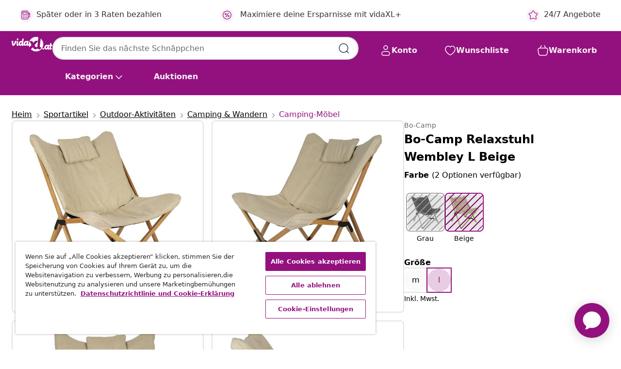

--- FILE ---
content_type: image/svg+xml
request_url: https://www.vidaxl.at/on/demandware.static/Sites-vidaxl-at-Site/-/de_AT/dw4f211a26/images/vidaXL_logo.svg
body_size: 952
content:
<svg id="Layer_1" data-name="Layer 1" xmlns="http://www.w3.org/2000/svg" viewBox="0 0 112.03 40"><defs><style>.cls-1{fill:#93117e;}</style></defs><g id="vidaXL.at"><path class="cls-1" d="M111.59,21.72h-2.73c0-.12.31-3,.42-4.06a.5.5,0,0,0-.51-.59h-2.43c-.48,0-.51.43-.51.68a29.35,29.35,0,0,1-.41,4h-1.17c-.43,0-.38.18-.43.31s-.22,1.94-.28,2.74c0,.17.17.44.31.43.52,0,.94,0,1,0s-.59,5.51-.62,5.72,0,.33,0,.36v.51c.07,3.38,2.66,3.32,3.88,3.1,1.72-.3,2.35-2.62,2.55-3.76.07-.38.16-.72-.51-.46l-.46.19-.41.16a1.31,1.31,0,0,1-.46.07.8.8,0,0,1-.54-.21.76.76,0,0,1-.25-.62l.5-5s2.35-.06,2.87-.05c.11,0,.2-.13.22-.28.08-.59.31-2.09.41-2.75C112.08,21.81,111.59,21.72,111.59,21.72Z"/><path class="cls-1" d="M16.37,8.84a2.3,2.3,0,1,0-2.3-2.29,2.3,2.3,0,0,0,2.3,2.29"/><path class="cls-1" d="M12.75,11.12H10.81c-3.47,0-2.66,4.39-2.66,4.39a11.19,11.19,0,0,1-2,3.58c-.93,1.09-1.42.42-1.44-.67l-.37-6.77v0c0-.51-.6-.52-.6-.52H1.26c-1.16,0-1.21.76-1.21.76L0,14a.68.68,0,0,0,.83.68,29.46,29.46,0,0,0,.62,7.17,3,3,0,0,0,3.31,2.56,6,6,0,0,0,3.29-1.77c4-4.23,5.3-10.95,5.3-10.95.09-.51-.6-.52-.6-.52"/><path class="cls-1" d="M59.56,16.35l3.61-4s1.32-1.56,2.43-1.56h6.74l1-9.87A20,20,0,0,0,49.2,11.18h7.5Z"/><path class="cls-1" d="M65.67,27.11c1.46,1.35,2.55,1.3,4.93.6l1.59-15.78L63,22.79a15.59,15.59,0,0,0,2.71,4.32"/><path class="cls-1" d="M49,11.52a22.16,22.16,0,0,0-1.88,8.84l-.39.16c-2,.74-1.56-1.36-1.41-2.33l1.13-6.53c.09-.51-.6-.52-.6-.52H43.33a.94.94,0,0,0-1,.7c-.39-.15-3.2-1.72-5.75.28a9.08,9.08,0,0,0-3.7,8.07l.08.34c-2,.7-1.49-1.35-1.39-2.34L33.08,5.06c0-.51-.59-.52-.59-.52H30.34a1,1,0,0,0-1,.71v.1l-.81,6.49c-.39-.15-3.19-1.72-5.75.28a9.57,9.57,0,0,0-3.64,8.24l-.61.2c-2,.71-1.49-1.34-1.39-2.34l.75-6.55v0c0-.52-.6-.52-.6-.52h-2a.91.91,0,0,0-1,.7l-.69,7.43s-.64,5.76,3,5.28c2.07-.26,2.85-3.23,2.85-3.23,2.45,5.92,8.18,1.43,8.18,1.43,2.66,3.91,5.55.55,6.19-.33,2.67,4.21,7.62.33,7.62.33,2.93,3.47,5,1.19,5.62.3l.35-.5,0,.54A19.69,19.69,0,0,0,49,28.42l5.56-6.51ZM27.36,17.74c-.65,1.59-1.62,3.18-3.16,2.84-1-.22-1.4-1.42-.75-3s1.86-3,3.11-2.75c.93.21,1.45,1.33.8,2.92m13.81,0c-.66,1.59-1.62,3.18-3.17,2.84-1-.22-1.39-1.42-.74-3s1.86-3,3.1-2.75c.93.21,1.46,1.33.81,2.92"/><path class="cls-1" d="M79.91,4.61,77.62,23.2s-.47,3.17.13,4c.94,1.28,1.93,1.16,3.46.81-.55,8-6.57,6.08-6.57,6.08a4.36,4.36,0,0,1-3-2.64s-7.66,7.63-13.56-3l-5.09,5.65a20,20,0,1,0,27-29.47"/><path class="cls-1" d="M86.78,35a2.3,2.3,0,0,0,2.3-2.3,2.34,2.34,0,0,0-2.32-2.3,2.3,2.3,0,0,0,0,4.6"/><path class="cls-1" d="M104.29,30.71l-.6.3c-2,.74-1.56-1.36-1.41-2.33l1.13-6.52c.09-.52-.6-.53-.6-.53h-2.56a.94.94,0,0,0-1,.7c-.39-.15-3.2-1.72-5.75.28-.22.18-.45.34-.67.53a9.47,9.47,0,0,0-1.42,1.61,9.19,9.19,0,0,0-1.29,2.72,10,10,0,0,0-.31,1.79,4.94,4.94,0,0,0,.28,2.35,6.77,6.77,0,0,0,1.2,1.91,4.13,4.13,0,0,0,1,.83l.34.17c2.6,1.11,5.67-1.28,5.67-1.28,2.93,3.46,5,1.18,5.62.29l.41-.72Zm-6.21-2.48c-.65,1.59-1.61,3.18-3.16,2.84-1-.22-1.39-1.42-.74-3s1.86-3,3.1-2.74C98.21,25.53,98.74,26.64,98.08,28.23Z"/></g></svg>


--- FILE ---
content_type: text/javascript; charset=utf-8
request_url: https://e.cquotient.com/recs/bfns-vidaxl-at/Recently_Viewed_All_Pages?callback=CQuotient._callback2&_=1769280560596&_device=mac&userId=&cookieId=bd8oTwnuFUT5Lb5rDIwapjSG2U&emailId=&anchors=id%3A%3AM3014612%7C%7Csku%3A%3A8712013103815%7C%7Ctype%3A%3A%7C%7Calt_id%3A%3A&slotId=pdp-recommendations-slot-2&slotConfigId=PDP-recently%20viewed%20(starting%20point)&slotConfigTemplate=slots%2Frecommendation%2FeinsteinProgressCarousel.isml&ccver=1.03&realm=BFNS&siteId=vidaxl-at&instanceType=prd&v=v3.1.3&json=%7B%22userId%22%3A%22%22%2C%22cookieId%22%3A%22bd8oTwnuFUT5Lb5rDIwapjSG2U%22%2C%22emailId%22%3A%22%22%2C%22anchors%22%3A%5B%7B%22id%22%3A%22M3014612%22%2C%22sku%22%3A%228712013103815%22%2C%22type%22%3A%22%22%2C%22alt_id%22%3A%22%22%7D%5D%2C%22slotId%22%3A%22pdp-recommendations-slot-2%22%2C%22slotConfigId%22%3A%22PDP-recently%20viewed%20(starting%20point)%22%2C%22slotConfigTemplate%22%3A%22slots%2Frecommendation%2FeinsteinProgressCarousel.isml%22%2C%22ccver%22%3A%221.03%22%2C%22realm%22%3A%22BFNS%22%2C%22siteId%22%3A%22vidaxl-at%22%2C%22instanceType%22%3A%22prd%22%2C%22v%22%3A%22v3.1.3%22%7D
body_size: 97
content:
/**/ typeof CQuotient._callback2 === 'function' && CQuotient._callback2({"Recently_Viewed_All_Pages":{"displayMessage":"Recently_Viewed_All_Pages","recs":[],"recoUUID":"ac8cd5df-b8fd-432c-9008-8d8f72c36d42"}});

--- FILE ---
content_type: text/javascript; charset=utf-8
request_url: https://p.cquotient.com/pebble?tla=bfns-vidaxl-at&activityType=viewProduct&callback=CQuotient._act_callback0&cookieId=bd8oTwnuFUT5Lb5rDIwapjSG2U&userId=&emailId=&product=id%3A%3AM3014612%7C%7Csku%3A%3A8712013103815%7C%7Ctype%3A%3A%7C%7Calt_id%3A%3A&realm=BFNS&siteId=vidaxl-at&instanceType=prd&locale=de_AT&referrer=&currentLocation=https%3A%2F%2Fwww.vidaxl.at%2Fe%2Fbo-camp-relaxstuhl-wembley-l-beige%2F8712013103815.html&ls=true&_=1769280560556&v=v3.1.3&fbPixelId=518929031845320&json=%7B%22cookieId%22%3A%22bd8oTwnuFUT5Lb5rDIwapjSG2U%22%2C%22userId%22%3A%22%22%2C%22emailId%22%3A%22%22%2C%22product%22%3A%7B%22id%22%3A%22M3014612%22%2C%22sku%22%3A%228712013103815%22%2C%22type%22%3A%22%22%2C%22alt_id%22%3A%22%22%7D%2C%22realm%22%3A%22BFNS%22%2C%22siteId%22%3A%22vidaxl-at%22%2C%22instanceType%22%3A%22prd%22%2C%22locale%22%3A%22de_AT%22%2C%22referrer%22%3A%22%22%2C%22currentLocation%22%3A%22https%3A%2F%2Fwww.vidaxl.at%2Fe%2Fbo-camp-relaxstuhl-wembley-l-beige%2F8712013103815.html%22%2C%22ls%22%3Atrue%2C%22_%22%3A1769280560556%2C%22v%22%3A%22v3.1.3%22%2C%22fbPixelId%22%3A%22518929031845320%22%7D
body_size: 404
content:
/**/ typeof CQuotient._act_callback0 === 'function' && CQuotient._act_callback0([{"k":"__cq_uuid","v":"bd8oTwnuFUT5Lb5rDIwapjSG2U","m":34128000},{"k":"__cq_bc","v":"%7B%22bfns-vidaxl-at%22%3A%5B%7B%22id%22%3A%22M3014612%22%2C%22sku%22%3A%228712013103815%22%7D%5D%7D","m":2592000},{"k":"__cq_seg","v":"0~0.00!1~0.00!2~0.00!3~0.00!4~0.00!5~0.00!6~0.00!7~0.00!8~0.00!9~0.00","m":2592000}]);